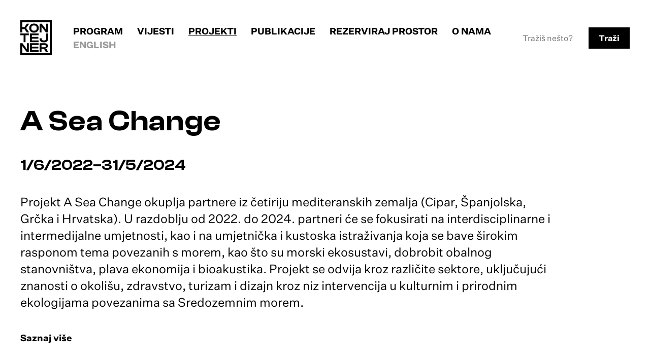

--- FILE ---
content_type: text/html
request_url: https://kontejner.org/projekti/a-sea-change/
body_size: 11047
content:
<!DOCTYPE html>
<html lang="hr">
	<head>
		<title>KONTEJNER  &rsaquo; Projekti &rsaquo; A Sea Change</title>
		<meta charset="utf-8">
		<meta http-equiv="X-UA-Compatible" content="IE=edge">
		
		<meta name="viewport" content="width=device-width, initial-scale=1, shrink-to-fit=no">
		<link rel="stylesheet" href="/css2/styles.1762420833.css">
		<link rel="shortcut icon" href="/favicon.ico" />

						<!-- Global site tag (gtag.js) - Google Analytics -->
		<script async src="https://www.googletagmanager.com/gtag/js?id=UA-140920393-1"></script>
		<script>
		  window.dataLayer = window.dataLayer || [];
		  function gtag(){dataLayer.push(arguments);}
		  gtag('js', new Date());

		  gtag('config', 'UA-140920393-1');
		</script>
		<!-- Facebook Pixel Code -->
		<script>!function(f,b,e,v,n,t,s){if(f.fbq)return;n=f.fbq=function(){n.callMethod?n.callMethod.apply(n,arguments):n.queue.push(arguments)};if(!f._fbq)f._fbq=n;n.push=n;n.loaded=!0;n.version='2.0';n.queue=[];t=b.createElement(e);t.async=!0;t.src=v;s=b.getElementsByTagName(e)[0];s.parentNode.insertBefore(t,s)}(window,document,'script','https://connect.facebook.net/en_US/fbevents.js');fbq('init', '667845627019864');fbq('track', 'PageView');</script><noscript><img height="1" width="1" src="https://www.facebook.com/tr?id=667845627019864&ev=PageView&noscript=1"/></noscript>
		<!-- End Facebook Pixel Code -->
		
	</head>
	<body id="" class=" item-projekti item-a-sea-change category-projekti-glavni flex-column hr">

		
			<header id="header">
	<a id="skip-to-content" href="#content">Skip to content</a>
	<a id="skip-to-nav" href="#navigation" title="Skip to main navigation">[menu]</a>

	<h1 class="logo"><a href="/"><span>KONTEJNER</span></a></h1>
	<nav id="navigation">
		
<ul id="nav_main" class="nav_main">
	<li id="menu-home"><a href="/">Naslovnica</a></li><li id="menu-program"><a href="/program/">Program</a></li>
		<li id="menu-vijesti"><a href="/vijesti/">Vijesti</a></li>
		<li id="menu-projekti" class="active"><a href="/projekti/">Projekti</a></li>
		<li id="menu-publikacije"><a href="/publikacije/">Publikacije</a></li>
		<li id="menu-rezerviraj-prostor"><a href="/rezerviraj-prostor/">Rezerviraj prostor</a></li>
		<li id="menu-o-nama"><a href="/o-nama/">O nama</a></li>
		<li><a id="language_switch" href="/en/projekti/a-sea-change" title="English">English</a></li></ul>


		<div id="search">
			<form action="/search/">
				<input id="search-input" type="text" placeholder="Tražiš nešto?" name="q">
				<button type="submit">Traži</button>
			</form>
		</div>

	</nav>


	</header>
	<div class="page-bg">


<div class="project-header">

	<div class="container">
		<div class="row">
			<div class="col-6">
				<h1 class="h1 mb-40">A Sea Change</h1>

			</div>
		</div>
	</div>
</div>

		<div class="container">
						<div class="row">
				<div class="col-7">
					<div class="mb-40">
					<p class="item-date-sidebar">1/6/2022&ndash;31/5/2024</p>					</div>
					<div class="lead lead-in"><p>Projekt A Sea Change okuplja partnere iz četiriju mediteranskih zemalja (Cipar, Španjolska, Grčka i Hrvatska). U razdoblju od 2022. do 2024. partneri će se fokusirati na interdisciplinarne i intermedijalne umjetnosti, kao i na umjetnička i kustoska istraživanja koja se bave širokim rasponom tema povezanih s morem, kao što su morski ekosustavi, dobrobit obalnog stanovništva, plava ekonomija i bioakustika. Projekt se odvija kroz različite sektore, uključujući znanosti o okolišu, zdravstvo, turizam i dizajn kroz niz intervencija u kulturnim i prirodnim ekologijama povezanima sa Sredozemnim morem.</p></div>
					
						<article><p class="show-more"><a href="#more">Saznaj više</a></p><div class="article-content pt-40" id="more"><div class="supplementary">
<p>Projekt<em> </em>sufinancira Ured za udruge Vlade Republike Hrvatske.</p>
</div></div></article>					
				</div>
			</div>
						<div class="row" style="padding-top: 80px;">
				<div class="col-8 card-listing">

					<div class="grid-4-cols mb-80">
					
								<div class="item-card has-image item-33">

																	<figure class="bt-4 bl-4"><a href="/projekti/a-sea-change/kako-nas-cuje-more/"><img src="/images/modules/tn_article_thumb_sq_1683098772-fragile_fragments_1.jpg" alt="" title="" width="345" height="300"  class="thumb" /></a></figure>
								
									<div class="item-card-body body">
									<h2><a href="/projekti/a-sea-change/kako-nas-cuje-more/"> Kako nas čuje more</a></h2>
																		<p class="date">2&ndash;21/5/2023</p>
																											</div>


								</div>


													</div>

<div class="impressum-wrap"><figure class="impressum"><a href="https://www.momus.gr/en/"><img src="/images/modules/tn_footer_logo_1692885047-logomomuseng_2023.jpg" alt="" /></a><a href="https://www.neme.org/"><img src="/images/modules/tn_footer_logo_1683114457-neme.jpg" alt="" /></a><a href="https://quoartis.org/"><img src="/images/modules/tn_footer_logo_1683114457-quoartis-logo-1-294x89.png" alt="" /></a><a href="https://a-sea-change.net/"><img src="/images/modules/tn_footer_logo_1673870018-asea-logo.jpg" alt="" /></a></figure><section><h2>Projekt podržali</h2><figure class="impressum"><a href="https://ec.europa.eu/programmes/creative-europe/"><img src="/images/modules/tn_footer_logo_1647609135-co-funded-by-the-eu.png" alt="" /></a><a href="https://udruge.gov.hr/"><img src="/images/modules/tn_footer_logo_1522150873-uzuvrh_vektorski_hr.jpg" alt="" /></a></figure></section></div>


				</div>
												<div class="sidebar pt-80">
								<section class="sidebar-related"><div class="col-8"><h2 class="nav-label mb-40">Povezane vijesti</h2>			
			
			<div class="grid bt-4 item-news has-image item-33">
			
				<div class="g-16 item-card-body" style="display: flex; flex-direction: column; justify-content: space-between;">
					<h2 class="h2"><a href="/vijesti/a-sea-change-natjecaj-za-istrazivacke-i-produkcijske-rezidencije-te-predstavljanje-radova/">A Sea Change - natječaj za istraživačke i produkcijske rezidencije te predstavljanje radova</a></h2>
					<p class="lead card-excerpt py-20">KONTEJNER I biro suvremene umjetničke prakse poziva hrvatske i međunarodne umjetnike i umjetničke kolektive da se prijave na dva javna poziva u sklopu projekta A Sea Change koji vodi KONTEJNER, a sufinancira Europska unija: 
1) dvotjedna rezidencija u svibnju 2023. na Mediteranskom institutu za istraživanje života (MedILS) u Splitu u sklopu programa ARTScience; 2) sudjelovanje s već postojećim radovima u izložbenom i izvedbenom programu u Splitu, od 18. do 22. svibnja. Rok za prijave je 10. veljače 2023. u 23:59 CET.</p>
					<p class="date label-s">16/01/2023</p>
				</div>
								<figure class="g-73"><a href="/vijesti/a-sea-change-natjecaj-za-istrazivacke-i-produkcijske-rezidencije-te-predstavljanje-radova/"><img src="/images/modules/tn_large_landscape_1673867600-medils02.jpg" alt="" title="" width="900" height="500"  /></a></figure>
							
			
			</div>
			
			

				</div></section>							</div>

										</div>
		</div>
		</div>
<footer class="mt-a">
	<div class="footer-newsletter">
		<div class="container">
		<div class="row">
			   <div class="col-8 grid-half">
   		<div class="">
			<!-- Begin MailChimp Signup Form -->
			<form action="//kontejner.us20.list-manage.com/subscribe/post?u=633e0d8f437fd577736d756d3&amp;id=3dff6c5986" class="validate" id="mc-embedded-subscribe-form" method="post" name="mc-embedded-subscribe-form" novalidate="" target="_blank">
			<div class="form-label">
				<label class="mc-label" for="mce-EMAIL">Mjesečni newsletter bez spama - prijavi&nbsp;se!</label>
			</div>
			<div class="form">
				<input class="mc-email" id="mce-EMAIL" name="EMAIL" placeholder="vaš E-mail" required="" type="email" value="" /><!-- real people should not fill this in and expect good things - do not remove this or risk form bot signups--><div style="position: absolute; left: -5000px;"><input name="b_633e0d8f437fd577736d756d3_3dff6c5986" tabindex="-1" type="text" value="" /></div><input class="button mc-submit" id="mc-embedded-subscribe" name="subscribe" type="submit" value="Pošalji" />
			</div>
			</form>
		   </div>
			<!--End mc_embed_signup-->
			<div class=""><p class="social"><a href="https://www.facebook.com/kontejner.bureau/">FACEBOOK</a> / <a href="https://www.instagram.com/kontejner_org/">INSTAGRAM</a> / <a href="https://twitter.com/kontejnerorg">X</a> / <a href="https://linkedin.com/company/kontejner-bureau-of-contemporary-art-praxis">LINKEDIN</a> / <a href="https://www.youtube.com/channel/UCF4zWGDP_DvPnybpZTsgkWg">YOUTUBE</a> / <a href="https://vimeo.com/kontejner">VIMEO</a></p></div>
	</div>
		</div>
	</div>	
	</div>
	<div class="footer">
	<div class="container">
		<div class="row">
		<div class="grid col-8">
			
			<div class="g-16">
				<div>
				<img class="logo-footer" src="/kontejner_white_hr.svg" alt="Kontejner logo" />
				</div>
				<div>
				<p>KONTEJNER | biro suvremene umjetničke prakse<br>
					Odranska 1/1, 10000 Zagreb, Hrvatska<br>
					OIB: 44933468186<br>
					IBAN: HR4923600001101612386

				</p>
				<p><a href="mailto:kontejner@kontejner.org">kontejner@kontejner.org</a></p>
				</div>

			</div>
			<div class="g-73">
				<p>Izvan kontejnera d.o.o.<br>
					Odranska 1/1, Zagreb<br>
					OIB 35488530816<br>
					IBAN HR3424020061101185223</p>
					<p><a href="mailto:kobiro@kontejner.org">
					kobiro@kontejner.org</a></p>
			</div>
		</div>
		</div>
	</div>
	</div>
</footer>




<script
  src="https://code.jquery.com/jquery-3.2.0.min.js"
  integrity="sha256-JAW99MJVpJBGcbzEuXk4Az05s/XyDdBomFqNlM3ic+I="
  crossorigin="anonymous"></script>

<script src="/js/fancybox/jquery.fancybox.min.js" charset="utf-8"></script>

<script>
	$(document).ready(function(){


		$('#more').hide();

		if (document.location.hash == '#navigation') {
	        $('#navigation').addClass('visible');
	        $('#skip-to-nav').addClass('nav-open').html('[ close ]');

		}

        $(document).on('click', '#skip-to-nav', function(e){

	        e.preventDefault();

	        if ($(this).hasClass('nav-open')) {
		        $('#navigation').removeClass('visible');
		        $(this).removeClass('nav-open').html('[ menu ]');
				document.location.hash = '';
	        } else {
		        $('#navigation').addClass('visible');
		        $(this).addClass('nav-open').html('[ close ]');

	        }


        });

        $(document).on('click', '.js-gallery', function(e){
	        // console.log('clcked');

	        e.preventDefault();

	        fbGalleryItems = $(this).data('galleryItems');

	        if (fbGalleryItems && fbGalleryItems.length > 0) {
				$.fancybox.open(fbGalleryItems);
	        }

        });

		$(document).on('click', '.show-more a', function(e){
			// console.log('clcked');
		
			e.preventDefault();
		
			$('#more').slideToggle();
		
		
		});
		
		$(document).on('change', '.level-2 select', function(e){
			// console.log('clcked', e.target.value);
			if (e.target.value) {
				document.location.href = e.target.value;
			}
			e.preventDefault();
				
		
		});
		


	});
</script>
	</body>
</html>